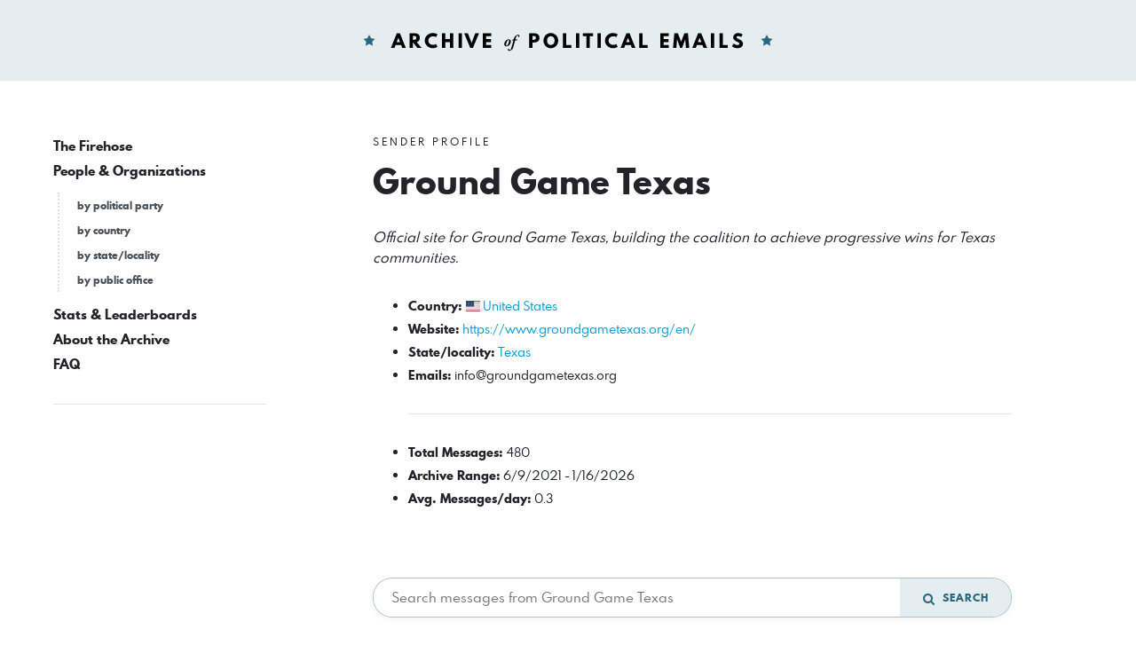

--- FILE ---
content_type: text/html; charset=UTF-8
request_url: https://www.politicalemails.org/organizations/2419
body_size: 12759
content:
<!doctype html>
<html lang="en">
	<head>
		<meta charset="utf-8">
		<meta name="viewport" content="width=device-width, initial-scale=1">

				<script src="https://www.politicalemails.org/js/app.js?ver=1654977762" defer data-turbolinks-track="reload"></script>

				<link rel="stylesheet" href="https://www.politicalemails.org/css/app.css?ver=1654977831">
		<link rel="stylesheet" href="https://www.politicalemails.org/fonts/spartan-mb/stylesheet.css">

		<title>
							Archive of Political Emails
					</title>

		
								<meta property="og:type" content="website">
<meta property="og:url" content="">

	<meta property="og:title" content="Archive of Political Emails">


<meta property="og:image" content="https://www.politicalemails.org/img/open-graph-default.jpg">

<meta name="twitter:image" content="https://www.politicalemails.org/img/open-graph-default.jpg">
		
				<link rel="apple-touch-icon" sizes="57x57" href="https://www.politicalemails.org/img/site-icons/apple-icon-57x57.png">
<link rel="apple-touch-icon" sizes="60x60" href="https://www.politicalemails.org/img/site-icons/apple-icon-60x60.png">
<link rel="apple-touch-icon" sizes="72x72" href="https://www.politicalemails.org/img/site-icons/apple-icon-72x72.png">
<link rel="apple-touch-icon" sizes="76x76" href="https://www.politicalemails.org/img/site-icons/apple-icon-76x76.png">
<link rel="apple-touch-icon" sizes="114x114" href="https://www.politicalemails.org/img/site-icons/apple-icon-114x114.png">
<link rel="apple-touch-icon" sizes="120x120" href="https://www.politicalemails.org/img/site-icons/apple-icon-120x120.png">
<link rel="apple-touch-icon" sizes="144x144" href="https://www.politicalemails.org/img/site-icons/apple-icon-144x144.png">
<link rel="apple-touch-icon" sizes="152x152" href="https://www.politicalemails.org/img/site-icons/apple-icon-152x152.png">
<link rel="apple-touch-icon" sizes="180x180" href="https://www.politicalemails.org/img/site-icons/apple-icon-180x180.png">
<link rel="icon" type="image/png" sizes="192x192"  href="https://www.politicalemails.org/img/site-icons/android-icon-192x192.png">
<link rel="icon" type="image/png" sizes="32x32" href="https://www.politicalemails.org/img/site-icons/favicon-32x32.png">
<link rel="icon" type="image/png" sizes="96x96" href="https://www.politicalemails.org/img/site-icons/favicon-96x96.png">
<link rel="icon" type="image/png" sizes="16x16" href="https://www.politicalemails.org/img/site-icons/favicon-16x16.png">
<link rel="manifest" href="https://www.politicalemails.org/img/site-icons/manifest.json">
<meta name="msapplication-TileColor" content="#ffffff">
<meta name="msapplication-TileImage" content="https://www.politicalemails.org/img/site-icons/ms-icon-144x144.png">
<meta name="theme-color" content="#ffffff">
				
							<!-- Global site tag (gtag.js) - Google Analytics -->
<script async src="https://www.googletagmanager.com/gtag/js?id=UA-116155738-9"></script>
<script>
  window.dataLayer = window.dataLayer || [];
  function gtag(){dataLayer.push(arguments);}
  gtag('js', new Date());
  gtag('config', 'UA-116155738-9');

  document.addEventListener('turbolinks:load', event => {
    if (typeof gtag === 'function') {
      gtag('config', 'UA-116155738-9', {
        'page_location': event.data.url
      });
    }
  });
</script>

		
	</head>
	<body>

		<div class="main-header" id="main-header">

			<div class="container-fluid">

				<div class="main-header__inner">

					<h1 class="site-logo">
						<a href="https://www.politicalemails.org">
							<img src="https://www.politicalemails.org/img/logo.svg" alt="Archive of Political Emails" id="site-logo" data-turbolinks-permanent>
						</a>
					</h1>

				</div>

			</div>

		</div>

		<div class="main-body">

			<div class="main-body__sidebar">

				<div class="menu-toggle">
					<button id="menu-toggle" class="menu-toggle__button">
						<i class="menu-toggle_icon fa fa-bars"></i>
						<span class="menu-toggle__label">Menu</span>
					</button>
				</div>

				<div class="side-navs-container">

					
						
							<nav class="side-nav side-nav--strong">

								<ul class="side-nav__list">

									
										<li class="side-nav__item">

											<a href="/messages/" class="side-nav__link">
												The Firehose
											</a>

											
										</li>

									
										<li class="side-nav__item">

											<a href="https://www.politicalemails.org/organizations" class="side-nav__link">
												People &amp; Organizations
											</a>

											
												<ul class="side-nav__sublist">

													
														<li class="side-nav__subitem">

															<a href="https://www.politicalemails.org/parties" class="side-nav__sublink">
																by political party
															</a>

														</li>

													
														<li class="side-nav__subitem">

															<a href="https://www.politicalemails.org/countries" class="side-nav__sublink">
																by country
															</a>

														</li>

													
														<li class="side-nav__subitem">

															<a href="https://www.politicalemails.org/localities" class="side-nav__sublink">
																by state/locality
															</a>

														</li>

													
														<li class="side-nav__subitem">

															<a href="/offices/" class="side-nav__sublink">
																by public office
															</a>

														</li>

													
												</ul>

											
										</li>

									
										<li class="side-nav__item">

											<a href="https://www.politicalemails.org/stats" class="side-nav__link">
												Stats &amp; Leaderboards
											</a>

											
										</li>

									
										<li class="side-nav__item">

											<a href="https://www.politicalemails.org/about" class="side-nav__link">
												About the Archive
											</a>

											
										</li>

									
										<li class="side-nav__item">

											<a href="https://www.politicalemails.org/faq" class="side-nav__link">
												FAQ
											</a>

											
										</li>

									
								</ul>

							</nav>

							<hr>

						
						
					

				</div>


			</div>

			<div class="main-body__content">

				
	
		<div class="page-header">

			
									<div class="overline">
						Sender Profile
					</div>
				
			
			
	<h1 class="page-title">

		<div class="page-title__right">
			Ground Game Texas
		</div>

	</h1>


			
				
			
		</div>

	
	
	
	
					<div class="page-subtitle">
				<em>
					Official site for Ground Game Texas, building the coalition to achieve progressive wins for Texas communities.
				</em>
			</div>
		
		<div class="section section--tight">

			<ul class="key-val-list">

									<li class="key-val-list__item">
						<strong>Country:</strong>
													<span class="flag-icon flag-icon-us"></span>
												<a href="https://www.politicalemails.org/countries/1">United States</a>
					</li>
				
									<li>
						<strong>Website:</strong> <a href="https://www.groundgametexas.org/en/">https://www.groundgametexas.org/en/</a>
					</li>
				
				
									<li>
						<strong>State/locality:</strong>
													<a href="https://www.politicalemails.org/localities/29">
								Texas
							</a>
											</li>
				
				
				
									<li>
						<strong>Emails:</strong> <a href="/cdn-cgi/l/email-protection" class="__cf_email__" data-cfemail="d1b8bfb7be91b6a3bea4bfb5b6b0bcb4a5b4a9b0a2ffbea3b6">[email&#160;protected]</a>
					</li>
				
				<hr>

				<li><strong>Total Messages: </strong> 480</li>

									<li>
						<strong>Archive Range:</strong> 6/9/2021 - 1/16/2026
					</li>
				
									<li>
						<strong>Avg. Messages/day:</strong> 0.3
					</li>
				
			</ul>

		</div>

	

	
	<div class="section section--tight section--no-bottom">

		<form action="https://www.politicalemails.org/organizations/2419" method="get" class="resource-search ">

	<input  type="search" name="query" class="resource-search__search-input" placeholder="Search messages from Ground Game Texas" >

	<button type="submit" class="resource-search__submit">
		<i class="fa fa-search fa-lg"></i>&nbsp; Search
	</button>

</form>
	</div>



	
	
	
		<div class="section">

			
	
<h3 class="section-heading">

	<div class="section-heading__left">
					50+ Messages
									<small> / Page </small>
			</div>

	
		
						
		
		
			
				<div class="section-heading__right">

					<form action="https://www.politicalemails.org/organizations/2419" class="section-heading__form">

						<input type="hidden" name="page" value="">
						<input type="hidden" name="query" value="">

						<select name="display" class="section-heading__input" onchange="this.form.submit()">
							<option value="list"  selected >List View</option>
							<option value="compact" >Compact List View</option>
							<option value="thumbnails" >Thumbnails View</option>
						</select>

						<noscript>
							<button type="submit">Change View</button>
						</noscript>

					</form>

				</div>

			
		
	
</h3>

												<div class="section section--xtight section--no-top">
						<nav>
        <ul class="pagination">
            
                            <li class="page-item disabled" aria-disabled="true">
                    <span class="page-link">&laquo; Previous</span>
                </li>
            
            
                            <li class="page-item">
                    <a class="page-link" href="https://www.politicalemails.org/organizations/2419?cursor=eyJkYXRlIjoiMjAyNS0wOC0wNCAxODoxNjoxNiIsIl9wb2ludHNUb05leHRJdGVtcyI6dHJ1ZX0" rel="next">Next &raquo;</a>
                </li>
                    </ul>
    </nav>

					</div>
							
			
				<div class="resource-list ">

					
							
	<a class="message-tease message-tease--list" href="https://www.politicalemails.org/messages/2097898">

		<div class="message-tease__header">

			<div class="message-tease__header-top">

				<div class="message-tease__left">
					<div class="message-tease__from">
													<i class="fa fa-star-o"></i>&nbsp;
																			<strong>Ground Game Texas</strong> · <span class="__cf_email__" data-cfemail="71181f171e3116031e041f1516101c1405140910025f1e0316">[email&#160;protected]</span>
											</div>
				</div>

				<div class="message-tease__date">
					January 16, 2026 at 2:02 PM
				</div>

			</div>

			<h3 class="message-tease__subject">
				👉 An update on leadership at Ground Game
			</h3>

		</div>

		
			<div class="message-tease__body">

				<div class="message-tease__content">

																
					                       John,  I want to share an important update about the leadership of Ground Game Texas. We are strengthening our leadership to meet this moment.  As a democracy and social justice organization rooted in frontline organizing across Texas, this means ensuring our Board reflects th…

				</div>

				<div class="message-tease__faux-link">
					<strong>See More</strong> from Ground Game Texas
				</div>

			</div>

		
	</a>


					
							
	<a class="message-tease message-tease--list" href="https://www.politicalemails.org/messages/2090500">

		<div class="message-tease__header">

			<div class="message-tease__header-top">

				<div class="message-tease__left">
					<div class="message-tease__from">
													<i class="fa fa-star-o"></i>&nbsp;
																			<strong>Ground Game Texas</strong> · <span class="__cf_email__" data-cfemail="8ce5e2eae3ccebfee3f9e2e8ebede1e9f8e9f4edffa2e3feeb">[email&#160;protected]</span>
											</div>
				</div>

				<div class="message-tease__date">
					January 9, 2026 at 10:17 PM
				</div>

			</div>

			<h3 class="message-tease__subject">
				This is where the fight is headed
			</h3>

		</div>

		
			<div class="message-tease__body">

				<div class="message-tease__content">

																
					                       John,        Earlier this week, we shared why surveillance in Texas is becoming permanent infrastructure — tied to data centers, resource extraction, and a deepening water crisis.  Here’s the part that matters most right now:  These decisions are being made quickly, often thro…

				</div>

				<div class="message-tease__faux-link">
					<strong>See More</strong> from Ground Game Texas
				</div>

			</div>

		
	</a>


					
							
	<a class="message-tease message-tease--list" href="https://www.politicalemails.org/messages/2087699">

		<div class="message-tease__header">

			<div class="message-tease__header-top">

				<div class="message-tease__left">
					<div class="message-tease__from">
													<i class="fa fa-star-o"></i>&nbsp;
																			<strong>Ground Game Texas</strong> · <span class="__cf_email__" data-cfemail="d8b1b6beb798bfaab7adb6bcbfb9b5bdacbda0b9abf6b7aabf">[email&#160;protected]</span>
											</div>
				</div>

				<div class="message-tease__date">
					January 7, 2026 at 9:00 PM
				</div>

			</div>

			<h3 class="message-tease__subject">
				Surveillance is becoming infrastructure — and it’s draining Texas💧
			</h3>

		</div>

		
			<div class="message-tease__body">

				<div class="message-tease__content">

																
					                       John,      Surveillance in Texas is not just about policing. It is becoming permanent infrastructure.  Across the state, cities are being pushed to adopt ALPR systems, AI-driven policing tools, and surveillance platforms that depend on massive data storage, constant processing…

				</div>

				<div class="message-tease__faux-link">
					<strong>See More</strong> from Ground Game Texas
				</div>

			</div>

		
	</a>


					
							
	<a class="message-tease message-tease--list" href="https://www.politicalemails.org/messages/2080002">

		<div class="message-tease__header">

			<div class="message-tease__header-top">

				<div class="message-tease__left">
					<div class="message-tease__from">
													<i class="fa fa-star-o"></i>&nbsp;
																			<strong>Ground Game Texas</strong> · <span class="__cf_email__" data-cfemail="7910171f16391e0b160c171d1e18141c0d1c01180a57160b1e">[email&#160;protected]</span>
											</div>
				</div>

				<div class="message-tease__date">
					December 31, 2025 at 3:34 PM
				</div>

			</div>

			<h3 class="message-tease__subject">
				Final hours.
			</h3>

		</div>

		
			<div class="message-tease__body">

				<div class="message-tease__content">

																
					                       John,     This is it — the final hours to make a year-end gift to support Texas organizing. We’re close to our goal, but we need your help to get there before midnight. Every dollar you give today strengthens our work in 2026 — our organizing, our leadership development, and o…

				</div>

				<div class="message-tease__faux-link">
					<strong>See More</strong> from Ground Game Texas
				</div>

			</div>

		
	</a>


					
							
	<a class="message-tease message-tease--list" href="https://www.politicalemails.org/messages/2078375">

		<div class="message-tease__header">

			<div class="message-tease__header-top">

				<div class="message-tease__left">
					<div class="message-tease__from">
													<i class="fa fa-star-o"></i>&nbsp;
																			<strong>Ground Game Texas</strong> · <span class="__cf_email__" data-cfemail="f79e999198b790859882999390969a9283928f9684d9988590">[email&#160;protected]</span>
											</div>
				</div>

				<div class="message-tease__date">
					December 30, 2025 at 5:02 PM
				</div>

			</div>

			<h3 class="message-tease__subject">
				24 Hours Left — Let’s Finish Strong
			</h3>

		</div>

		
			<div class="message-tease__body">

				<div class="message-tease__content">

																
					                       John,    We’re entering the final 24 hours of the year, and we’re still closing the gap on our 2025 goal. This isn’t about numbers on a spreadsheet. It’s about whether we can show up strong in 2026 — in Houston, in the Rio Grande Valley, in small towns and big cities where Tex…

				</div>

				<div class="message-tease__faux-link">
					<strong>See More</strong> from Ground Game Texas
				</div>

			</div>

		
	</a>


					
							
	<a class="message-tease message-tease--list" href="https://www.politicalemails.org/messages/2076406">

		<div class="message-tease__header">

			<div class="message-tease__header-top">

				<div class="message-tease__left">
					<div class="message-tease__from">
													<i class="fa fa-star-o"></i>&nbsp;
																			<strong>Ground Game Texas</strong> · <span class="__cf_email__" data-cfemail="8ee7e0e8e1cee9fce1fbe0eae9efe3ebfaebf6effda0e1fce9">[email&#160;protected]</span>
											</div>
				</div>

				<div class="message-tease__date">
					December 29, 2025 at 2:07 PM
				</div>

			</div>

			<h3 class="message-tease__subject">
				We have 48 hours left — and we need you.
			</h3>

		</div>

		
			<div class="message-tease__body">

				<div class="message-tease__content">

																
					                       John,    We’re down to our final 48 hours of 2025, and we still have ground to cover before we reach our year-end goal. Your support today will directly impact our ability to organize in 2026 across the state of Texas. Now is the time.          👉 Make your year-end gift     Th…

				</div>

				<div class="message-tease__faux-link">
					<strong>See More</strong> from Ground Game Texas
				</div>

			</div>

		
	</a>


					
							
	<a class="message-tease message-tease--list" href="https://www.politicalemails.org/messages/2070640">

		<div class="message-tease__header">

			<div class="message-tease__header-top">

				<div class="message-tease__left">
					<div class="message-tease__from">
													<i class="fa fa-star-o"></i>&nbsp;
																			<strong>Ground Game Texas</strong> · <span class="__cf_email__" data-cfemail="e68f888089a681948993888281878b8392839e8795c8899481">[email&#160;protected]</span>
											</div>
				</div>

				<div class="message-tease__date">
					December 23, 2025 at 4:03 PM
				</div>

			</div>

			<h3 class="message-tease__subject">
				We’re getting close — can you help us finish strong?
			</h3>

		</div>

		
			<div class="message-tease__body">

				<div class="message-tease__content">

																
					                       John,    We’re in the final stretch of 2025, and we’re making real progress toward closing our year-end fundraising gap — but we’re not there yet. Your support helps us protect local democracy, train leaders, and build working-class organizing power across Texas. If you can, p…

				</div>

				<div class="message-tease__faux-link">
					<strong>See More</strong> from Ground Game Texas
				</div>

			</div>

		
	</a>


					
							
	<a class="message-tease message-tease--list" href="https://www.politicalemails.org/messages/2069092">

		<div class="message-tease__header">

			<div class="message-tease__header-top">

				<div class="message-tease__left">
					<div class="message-tease__from">
													<i class="fa fa-star-o"></i>&nbsp;
																			<strong>Ground Game Texas</strong> · <span class="__cf_email__" data-cfemail="71181f171e3116031e041f1516101c1405140910025f1e0316">[email&#160;protected]</span>
											</div>
				</div>

				<div class="message-tease__date">
					December 22, 2025 at 3:03 PM
				</div>

			</div>

			<h3 class="message-tease__subject">
				Sending you warmth this week
			</h3>

		</div>

		
			<div class="message-tease__body">

				<div class="message-tease__content">

																
					                       John,    As we enter this holiday week, we’re thinking about the power of community — about neighbors supporting neighbors, about people standing up for each other, and about the hope that comes from organizing together. Your support helps build that kind of community all acro…

				</div>

				<div class="message-tease__faux-link">
					<strong>See More</strong> from Ground Game Texas
				</div>

			</div>

		
	</a>


					
							
	<a class="message-tease message-tease--list" href="https://www.politicalemails.org/messages/2064070">

		<div class="message-tease__header">

			<div class="message-tease__header-top">

				<div class="message-tease__left">
					<div class="message-tease__from">
													<i class="fa fa-star-o"></i>&nbsp;
																			<strong>Catina, Ground Game Texas</strong> · <span class="__cf_email__" data-cfemail="a5cccbc3cae5c2d7cad0cbc1c2c4c8c0d1c0ddc4d68bcad7c2">[email&#160;protected]</span>
											</div>
				</div>

				<div class="message-tease__date">
					December 18, 2025 at 2:03 PM
				</div>

			</div>

			<h3 class="message-tease__subject">
				I want to tell you a personal story…
			</h3>

		</div>

		
			<div class="message-tease__body">

				<div class="message-tease__content">

																
					                       John,    Growing up, my great aunt got really sick. She lived in Travis County with her brother and sisters on a piece of land we called the Rancho. Some of my fondest memories with my family took place there. Their home had no running water, no electricity, and there was an o…

				</div>

				<div class="message-tease__faux-link">
					<strong>See More</strong> from Catina, Ground Game Texas
				</div>

			</div>

		
	</a>


					
							
	<a class="message-tease message-tease--list" href="https://www.politicalemails.org/messages/2061745">

		<div class="message-tease__header">

			<div class="message-tease__header-top">

				<div class="message-tease__left">
					<div class="message-tease__from">
													<i class="fa fa-star-o"></i>&nbsp;
																			<strong>Ground Game Texas</strong> · <span class="__cf_email__" data-cfemail="761f1810193611041903181211171b1302130e170558190411">[email&#160;protected]</span>
											</div>
				</div>

				<div class="message-tease__date">
					December 16, 2025 at 6:37 PM
				</div>

			</div>

			<h3 class="message-tease__subject">
				What you helped build in Texas this year
			</h3>

		</div>

		
			<div class="message-tease__body">

				<div class="message-tease__content">

																
					                       John,    As 2025 comes to a close, we’ve been reflecting on the work we’ve built together — and the communities we’ve organized alongside. This year, Texans showed that when we stand together, we can push back against state overreach, build new coalitions, and lead with courag…

				</div>

				<div class="message-tease__faux-link">
					<strong>See More</strong> from Ground Game Texas
				</div>

			</div>

		
	</a>


					
							
	<a class="message-tease message-tease--list" href="https://www.politicalemails.org/messages/2057203">

		<div class="message-tease__header">

			<div class="message-tease__header-top">

				<div class="message-tease__left">
					<div class="message-tease__from">
													<i class="fa fa-star-o"></i>&nbsp;
																			<strong>Ground Game Texas</strong> · <span class="__cf_email__" data-cfemail="7f161119103f180d100a111b181e121a0b1a071e0c51100d18">[email&#160;protected]</span>
											</div>
				</div>

				<div class="message-tease__date">
					December 12, 2025 at 7:05 PM
				</div>

			</div>

			<h3 class="message-tease__subject">
				Meet Sarina — and the next chapter of Ground Game Texas
			</h3>

		</div>

		
			<div class="message-tease__body">

				<div class="message-tease__content">

																
					                       John,    I’m excited to introduce you to Sarina Gharbi, our new Digital Organizing Fellow at Ground Game Texas.  Sarina is an Austin native, a UT student, and a first-generation Persian American organizer whose lived experience drives her passion for social justice, equality, …

				</div>

				<div class="message-tease__faux-link">
					<strong>See More</strong> from Ground Game Texas
				</div>

			</div>

		
	</a>


					
							
	<a class="message-tease message-tease--list" href="https://www.politicalemails.org/messages/2054157">

		<div class="message-tease__header">

			<div class="message-tease__header-top">

				<div class="message-tease__left">
					<div class="message-tease__from">
													<i class="fa fa-star-o"></i>&nbsp;
																			<strong>Ground Game Texas</strong> · <span class="__cf_email__" data-cfemail="8ee7e0e8e1cee9fce1fbe0eae9efe3ebfaebf6effda0e1fce9">[email&#160;protected]</span>
											</div>
				</div>

				<div class="message-tease__date">
					December 10, 2025 at 5:03 PM
				</div>

			</div>

			<h3 class="message-tease__subject">
				We need your help with a critical step in our 2026 strategy!
			</h3>

		</div>

		
			<div class="message-tease__body">

				<div class="message-tease__content">

																
					                       John,    As we prepare for our 2026 campaigns, we’re doing something that is essential to winning: polling and message testing with the Texans we’re organizing.  This isn’t optional — it’s core to how we make sure our campaigns reflect the real needs and priorities of working-…

				</div>

				<div class="message-tease__faux-link">
					<strong>See More</strong> from Ground Game Texas
				</div>

			</div>

		
	</a>


					
							
	<a class="message-tease message-tease--list" href="https://www.politicalemails.org/messages/2045073">

		<div class="message-tease__header">

			<div class="message-tease__header-top">

				<div class="message-tease__left">
					<div class="message-tease__from">
													<i class="fa fa-star-o"></i>&nbsp;
																			<strong>Ground Game Texas</strong> · <span class="__cf_email__" data-cfemail="a0c9cec6cfe0c7d2cfd5cec4c7c1cdc5d4c5d8c1d38ecfd2c7">[email&#160;protected]</span>
											</div>
				</div>

				<div class="message-tease__date">
					December 3, 2025 at 11:31 AM
				</div>

			</div>

			<h3 class="message-tease__subject">
				We just beat a billion-dollar surveillance company, again!
			</h3>

		</div>

		
			<div class="message-tease__body">

				<div class="message-tease__content">

																
					                       John,  Last night, San Marcos proved again what Texans can do when we refuse to be silent. A billion-dollar surveillance corporation came into our community expecting an easy, quiet renewal. A rubber stamp. Another contract slipped through the cracks that would track our famil…

				</div>

				<div class="message-tease__faux-link">
					<strong>See More</strong> from Ground Game Texas
				</div>

			</div>

		
	</a>


					
							
	<a class="message-tease message-tease--list" href="https://www.politicalemails.org/messages/2044677">

		<div class="message-tease__header">

			<div class="message-tease__header-top">

				<div class="message-tease__left">
					<div class="message-tease__from">
													<i class="fa fa-star-o"></i>&nbsp;
																			<strong>Ground Game Texas</strong> · <span class="__cf_email__" data-cfemail="9bf2f5fdf4dbfce9f4eef5fffcfaf6feeffee3fae8b5f4e9fc">[email&#160;protected]</span>
											</div>
				</div>

				<div class="message-tease__date">
					December 3, 2025 at 12:01 AM
				</div>

			</div>

			<h3 class="message-tease__subject">
				Deadline: we can’t fall short.
			</h3>

		</div>

		
			<div class="message-tease__body">

				<div class="message-tease__content">

																
					                       John, We’re in the final hours of Giving Tuesday, and we’re getting close to our goal — but we still need your help. Every dollar raised today helps us organize in communities across Texas, train new leaders, defend local democracy, and build the working-class power our state …

				</div>

				<div class="message-tease__faux-link">
					<strong>See More</strong> from Ground Game Texas
				</div>

			</div>

		
	</a>


					
							
	<a class="message-tease message-tease--list" href="https://www.politicalemails.org/messages/2043238">

		<div class="message-tease__header">

			<div class="message-tease__header-top">

				<div class="message-tease__left">
					<div class="message-tease__from">
													<i class="fa fa-star-o"></i>&nbsp;
																			<strong>Ground Game Texas</strong> · <span class="__cf_email__" data-cfemail="d8b1b6beb798bfaab7adb6bcbfb9b5bdacbda0b9abf6b7aabf">[email&#160;protected]</span>
											</div>
				</div>

				<div class="message-tease__date">
					December 2, 2025 at 2:05 PM
				</div>

			</div>

			<h3 class="message-tease__subject">
				Texans are organizing — will you stand with us today?
			</h3>

		</div>

		
			<div class="message-tease__body">

				<div class="message-tease__content">

																
					                       John,   It’s Giving Tuesday — and today, we’re raising the resources we need to fuel our organizing across Texas in 2026. Ground Game Texas is one of the few organizations in the state building long-term, working-class power at the local level — neighborhood by neighborhood, v…

				</div>

				<div class="message-tease__faux-link">
					<strong>See More</strong> from Ground Game Texas
				</div>

			</div>

		
	</a>


					
							
	<a class="message-tease message-tease--list" href="https://www.politicalemails.org/messages/2042678">

		<div class="message-tease__header">

			<div class="message-tease__header-top">

				<div class="message-tease__left">
					<div class="message-tease__from">
													<i class="fa fa-star-o"></i>&nbsp;
																			<strong>Ground Game Texas</strong> · <span class="__cf_email__" data-cfemail="751c1b131a3512071a001b111214181001100d14065b1a0712">[email&#160;protected]</span>
											</div>
				</div>

				<div class="message-tease__date">
					December 1, 2025 at 11:39 PM
				</div>

			</div>

			<h3 class="message-tease__subject">
				Before midnight: a quick note about tomorrow...
			</h3>

		</div>

		
			<div class="message-tease__body">

				<div class="message-tease__content">

																
					                       John,  Tomorrow is Giving Tuesday — a day when people all across the country choose to invest in the communities, values, and movements that matter to them. Before the day begins, we want to share this with you: Ground Game Texas has never depended on billionaires or corporate…

				</div>

				<div class="message-tease__faux-link">
					<strong>See More</strong> from Ground Game Texas
				</div>

			</div>

		
	</a>


					
							
	<a class="message-tease message-tease--list" href="https://www.politicalemails.org/messages/2036021">

		<div class="message-tease__header">

			<div class="message-tease__header-top">

				<div class="message-tease__left">
					<div class="message-tease__from">
													<i class="fa fa-star-o"></i>&nbsp;
																			<strong>Ground Game Texas</strong> · <span class="__cf_email__" data-cfemail="d8b1b6beb798bfaab7adb6bcbfb9b5bdacbda0b9abf6b7aabf">[email&#160;protected]</span>
											</div>
				</div>

				<div class="message-tease__date">
					November 26, 2025 at 2:04 PM
				</div>

			</div>

			<h3 class="message-tease__subject">
				Before the holiday, a small note of gratitude.
			</h3>

		</div>

		
			<div class="message-tease__body">

				<div class="message-tease__content">

																
					                       John,  Before everyone settles into the long weekend, we wanted to pause for a moment and send our gratitude your way. This year has asked so much of our communities — courage, clarity, and an unwavering commitment to each other. Through it all, people like you have shown up i…

				</div>

				<div class="message-tease__faux-link">
					<strong>See More</strong> from Ground Game Texas
				</div>

			</div>

		
	</a>


					
							
	<a class="message-tease message-tease--list" href="https://www.politicalemails.org/messages/2033414">

		<div class="message-tease__header">

			<div class="message-tease__header-top">

				<div class="message-tease__left">
					<div class="message-tease__from">
													<i class="fa fa-star-o"></i>&nbsp;
																			<strong>Ground Game Texas</strong> · <span class="__cf_email__" data-cfemail="472e2921280720352832292320262a2233223f263469283520">[email&#160;protected]</span>
											</div>
				</div>

				<div class="message-tease__date">
					November 24, 2025 at 4:05 PM
				</div>

			</div>

			<h3 class="message-tease__subject">
				Honoring truth. Giving thanks for community.
			</h3>

		</div>

		
			<div class="message-tease__body">

				<div class="message-tease__content">

																
					                       John,  We honor the communities who continue to survive, resist, and lead — here in Texas and across the country.  And in that same spirit of truth, we want to express our deep gratitude for you. Your commitment and support have fueled everything we’ve been able to build this …

				</div>

				<div class="message-tease__faux-link">
					<strong>See More</strong> from Ground Game Texas
				</div>

			</div>

		
	</a>


					
							
	<a class="message-tease message-tease--list" href="https://www.politicalemails.org/messages/2026892">

		<div class="message-tease__header">

			<div class="message-tease__header-top">

				<div class="message-tease__left">
					<div class="message-tease__from">
													<i class="fa fa-star-o"></i>&nbsp;
																			<strong>Ground Game Texas</strong> · <span class="__cf_email__" data-cfemail="b7ded9d1d8f7d0c5d8c2d9d3d0d6dad2c3d2cfd6c499d8c5d0">[email&#160;protected]</span>
											</div>
				</div>

				<div class="message-tease__date">
					November 18, 2025 at 10:22 PM
				</div>

			</div>

			<h3 class="message-tease__subject">
				A huge win today — but the fight isn’t over!
			</h3>

		</div>

		
			<div class="message-tease__body">

				<div class="message-tease__content">

																
					                       John,  Today, a federal court blocked Texas’s new congressional map — the one designed behind closed doors to silence Black, Latino, and working-class voters. For once, the courts agreed with what Texans have been screaming for years: we deserve a fair say in our own democracy…

				</div>

				<div class="message-tease__faux-link">
					<strong>See More</strong> from Ground Game Texas
				</div>

			</div>

		
	</a>


					
							
	<a class="message-tease message-tease--list" href="https://www.politicalemails.org/messages/2024810">

		<div class="message-tease__header">

			<div class="message-tease__header-top">

				<div class="message-tease__left">
					<div class="message-tease__from">
													<i class="fa fa-star-o"></i>&nbsp;
																			<strong>Ground Game Texas PAC</strong> · <span class="__cf_email__" data-cfemail="cda4a3aba28daabfa2b8a3a9aaaca0a8b9a8b5acbee3a2bfaa">[email&#160;protected]</span>
											</div>
				</div>

				<div class="message-tease__date">
					November 17, 2025 at 2:04 PM
				</div>

			</div>

			<h3 class="message-tease__subject">
				Texans are ready for a change
			</h3>

		</div>

		
			<div class="message-tease__body">

				<div class="message-tease__content">

																
					                       John, Across Texas and the country, this month’s elections have sent a clear message: voters are tired of the same old empty promises from entrenched politicians. From exciting city council victories in Central Texas like Taylor Burge and Claudia Zapata, a seismic shift is hap…

				</div>

				<div class="message-tease__faux-link">
					<strong>See More</strong> from Ground Game Texas PAC
				</div>

			</div>

		
	</a>


					
							
	<a class="message-tease message-tease--list" href="https://www.politicalemails.org/messages/2020365">

		<div class="message-tease__header">

			<div class="message-tease__header-top">

				<div class="message-tease__left">
					<div class="message-tease__from">
													<i class="fa fa-star-o"></i>&nbsp;
																			<strong>Ground Game Texas</strong> · <span class="__cf_email__" data-cfemail="acc5c2cac3eccbdec3d9c2c8cbcdc1c9d8c9d4cddf82c3decb">[email&#160;protected]</span>
											</div>
				</div>

				<div class="message-tease__date">
					November 13, 2025 at 2:05 PM
				</div>

			</div>

			<h3 class="message-tease__subject">
				Ken Paxton Hates What Makes Texas Great
			</h3>

		</div>

		
			<div class="message-tease__body">

				<div class="message-tease__content">

																
					                       John, Ken Paxton is at it again, and the future of Texas is on the line. For generations, the wonderful diversity of our state—home to the country’s second largest Latino population, the second largest immigrant population, and the second largest number of young Americans—has …

				</div>

				<div class="message-tease__faux-link">
					<strong>See More</strong> from Ground Game Texas
				</div>

			</div>

		
	</a>


					
							
	<a class="message-tease message-tease--list" href="https://www.politicalemails.org/messages/2016864">

		<div class="message-tease__header">

			<div class="message-tease__header-top">

				<div class="message-tease__left">
					<div class="message-tease__from">
													<i class="fa fa-star-o"></i>&nbsp;
																			<strong>Ground Game Texas</strong> · <span class="__cf_email__" data-cfemail="7910171f16391e0b160c171d1e18141c0d1c01180a57160b1e">[email&#160;protected]</span>
											</div>
				</div>

				<div class="message-tease__date">
					November 10, 2025 at 4:45 PM
				</div>

			</div>

			<h3 class="message-tease__subject">
				Voters Are Ready for Meaningful Change—We’re Ready to Bring It
			</h3>

		</div>

		
			<div class="message-tease__body">

				<div class="message-tease__content">

																
					                       John,  Across the country, last Tuesday night delivered a resounding message: Voters are ready for progressive change. From Virginia flipping the Governor's mansion to Democratic control, to New Jersey holding strong, to the historic grassroots victory of Zohran Mamdani in the…

				</div>

				<div class="message-tease__faux-link">
					<strong>See More</strong> from Ground Game Texas
				</div>

			</div>

		
	</a>


					
							
	<a class="message-tease message-tease--list" href="https://www.politicalemails.org/messages/2011156">

		<div class="message-tease__header">

			<div class="message-tease__header-top">

				<div class="message-tease__left">
					<div class="message-tease__from">
													<i class="fa fa-star-o"></i>&nbsp;
																			<strong>Ground Game Texas PAC</strong> · <span class="__cf_email__" data-cfemail="a3cacdc5cce3c4d1ccd6cdc7c4c2cec6d7c6dbc2d08dccd1c4">[email&#160;protected]</span>
											</div>
				</div>

				<div class="message-tease__date">
					November 5, 2025 at 5:26 PM
				</div>

			</div>

			<h3 class="message-tease__subject">
				Congratulations to Taylor Burge and Claudia Zapata, City Council Winners!
			</h3>

		</div>

		
			<div class="message-tease__body">

				<div class="message-tease__content">

																
					                       John,  If you don’t like something, change it. This election cycle, two progressive champions took that advice to heart. In Lockhart, Taylor Burge, a long-time community advocate, watched last year as a 4-3 majority of her city council ignored the will of the people and refuse…

				</div>

				<div class="message-tease__faux-link">
					<strong>See More</strong> from Ground Game Texas PAC
				</div>

			</div>

		
	</a>


					
							
	<a class="message-tease message-tease--list" href="https://www.politicalemails.org/messages/2008493">

		<div class="message-tease__header">

			<div class="message-tease__header-top">

				<div class="message-tease__left">
					<div class="message-tease__from">
													<i class="fa fa-star-o"></i>&nbsp;
																			<strong>Ground Game Texas</strong> · <span class="__cf_email__" data-cfemail="ed84838b82ad8a9f829883898a8c80889988958c9ec3829f8a">[email&#160;protected]</span>
											</div>
				</div>

				<div class="message-tease__date">
					November 3, 2025 at 5:57 PM
				</div>

			</div>

			<h3 class="message-tease__subject">
				Feeding children is a bargaining chip?
			</h3>

		</div>

		
			<div class="message-tease__body">

				<div class="message-tease__content">

																
					                       John, “As the federal shutdown stretched into its fifth week, imperiling the nation’s largest anti-hunger program, Vice President JD Vance insisted that there was little the White House could do to help. “‘The American people are already suffering,” he told reporters, “and the…

				</div>

				<div class="message-tease__faux-link">
					<strong>See More</strong> from Ground Game Texas
				</div>

			</div>

		
	</a>


					
							
	<a class="message-tease message-tease--list" href="https://www.politicalemails.org/messages/2005088">

		<div class="message-tease__header">

			<div class="message-tease__header-top">

				<div class="message-tease__left">
					<div class="message-tease__from">
													<i class="fa fa-star-o"></i>&nbsp;
																			<strong>Ground Game Texas</strong> · <span class="__cf_email__" data-cfemail="bad3d4dcd5faddc8d5cfd4dedddbd7dfcedfc2dbc994d5c8dd">[email&#160;protected]</span>
											</div>
				</div>

				<div class="message-tease__date">
					October 31, 2025 at 4:21 PM
				</div>

			</div>

			<h3 class="message-tease__subject">
				The scariest thing in Texas this Halloween 👻
			</h3>

		</div>

		
			<div class="message-tease__body">

				<div class="message-tease__content">

																
					                       John,  This Halloween, we don’t need haunted houses to feel scared, our own state leaders have turned Texas into a nightmare for working families.  They’ve banned basic freedoms of speech, gutted local democracy, and wasted our tax dollars on cruelty instead of care. They’ve c…

				</div>

				<div class="message-tease__faux-link">
					<strong>See More</strong> from Ground Game Texas
				</div>

			</div>

		
	</a>


					
							
	<a class="message-tease message-tease--list" href="https://www.politicalemails.org/messages/2000448">

		<div class="message-tease__header">

			<div class="message-tease__header-top">

				<div class="message-tease__left">
					<div class="message-tease__from">
													<i class="fa fa-star-o"></i>&nbsp;
																			<strong>Ground Game Texas</strong> · <span class="__cf_email__" data-cfemail="0960676f66496e7b667c676d6e68646c7d6c71687a27667b6e">[email&#160;protected]</span>
											</div>
				</div>

				<div class="message-tease__date">
					October 28, 2025 at 3:19 PM
				</div>

			</div>

			<h3 class="message-tease__subject">
				Thanks to Trump, 3.5 Texans Are Set to Lose Food Assistance
			</h3>

		</div>

		
			<div class="message-tease__body">

				<div class="message-tease__content">

																
					                       John, Political gridlock in Washington has created a terrifying crisis: 3.5 million Texans, including 1.7 million children, are set to lose their SNAP food assistance starting in November due to the federal government shutdown. This isn't a budget cut—it's a complete halt to t…

				</div>

				<div class="message-tease__faux-link">
					<strong>See More</strong> from Ground Game Texas
				</div>

			</div>

		
	</a>


					
							
	<a class="message-tease message-tease--list" href="https://www.politicalemails.org/messages/1995131">

		<div class="message-tease__header">

			<div class="message-tease__header-top">

				<div class="message-tease__left">
					<div class="message-tease__from">
													<i class="fa fa-star-o"></i>&nbsp;
																			<strong>Ground Game Texas</strong> · <span class="__cf_email__" data-cfemail="1f767179705f786d706a717b787e727a6b7a677e6c31706d78">[email&#160;protected]</span>
											</div>
				</div>

				<div class="message-tease__date">
					October 23, 2025 at 7:26 PM
				</div>

			</div>

			<h3 class="message-tease__subject">
				Abbott’s only investment: harm.
			</h3>

		</div>

		
			<div class="message-tease__body">

				<div class="message-tease__content">

																
					                       John,    The cruelty is the point. Right now, Governor Abbott is sitting on billions of our tax dollars. Money that could fund housing, healthcare, and food assistance for Texans who desperately need it. He could invest in services and stability. Instead, he’s investing in hum…

				</div>

				<div class="message-tease__faux-link">
					<strong>See More</strong> from Ground Game Texas
				</div>

			</div>

		
	</a>


					
							
	<a class="message-tease message-tease--list" href="https://www.politicalemails.org/messages/1992129">

		<div class="message-tease__header">

			<div class="message-tease__header-top">

				<div class="message-tease__left">
					<div class="message-tease__from">
													<i class="fa fa-star-o"></i>&nbsp;
																			<strong>Ground Game Texas</strong> · <span class="__cf_email__" data-cfemail="620b0c040d2205100d170c0605030f0716071a03114c0d1005">[email&#160;protected]</span>
											</div>
				</div>

				<div class="message-tease__date">
					October 21, 2025 at 3:18 PM
				</div>

			</div>

			<h3 class="message-tease__subject">
				No More Kings. Time for Working People to Lead.
			</h3>

		</div>

		
			<div class="message-tease__body">

				<div class="message-tease__content">

																
					                       John,    This past weekend, countless Americans, deeply committed to our democracy and its core principles, protested against Trump’s relentless assault on our most fundamental rights.  Across Texas, communities of all sizes participated. Despite persistent efforts to label Te…

				</div>

				<div class="message-tease__faux-link">
					<strong>See More</strong> from Ground Game Texas
				</div>

			</div>

		
	</a>


					
							
	<a class="message-tease message-tease--list" href="https://www.politicalemails.org/messages/1988283">

		<div class="message-tease__header">

			<div class="message-tease__header-top">

				<div class="message-tease__left">
					<div class="message-tease__from">
													<i class="fa fa-star-o"></i>&nbsp;
																			<strong>Ground Game Texas</strong> · <span class="__cf_email__" data-cfemail="1a73747c755a7d68756f747e7d7b777f6e7f627b693475687d">[email&#160;protected]</span>
											</div>
				</div>

				<div class="message-tease__date">
					October 17, 2025 at 7:28 PM
				</div>

			</div>

			<h3 class="message-tease__subject">
				Greg Abbott Hates Free Speech
			</h3>

		</div>

		
			<div class="message-tease__body">

				<div class="message-tease__content">

																
					                       John,    As Texans prepare to gather in "No Kings" protests across the state, Governor Greg Abbott has taken an alarming step: he has directed the Texas Department of Public Safety (DPS) and Texas National Guard to deploy personnel and tactical assets to Austin. Make no mistak…

				</div>

				<div class="message-tease__faux-link">
					<strong>See More</strong> from Ground Game Texas
				</div>

			</div>

		
	</a>


					
							
	<a class="message-tease message-tease--list" href="https://www.politicalemails.org/messages/1985747">

		<div class="message-tease__header">

			<div class="message-tease__header-top">

				<div class="message-tease__left">
					<div class="message-tease__from">
													<i class="fa fa-star-o"></i>&nbsp;
																			<strong>Ground Game Texas</strong> · <span class="__cf_email__" data-cfemail="f39a9d959cb394819c869d9794929e9687968b9280dd9c8194">[email&#160;protected]</span>
											</div>
				</div>

				<div class="message-tease__date">
					October 15, 2025 at 9:52 PM
				</div>

			</div>

			<h3 class="message-tease__subject">
				Your Support Fuels Progressive Wins in Texas!
			</h3>

		</div>

		
			<div class="message-tease__body">

				<div class="message-tease__content">

																
					      Our country has never properly reckoned with this history.                  John,    Yesterday, our movement achieved a significant victory: Hays County voted to terminate its contract with Flock Safety, a private company that used surveillance cameras to create extensive databases tracking ou…

				</div>

				<div class="message-tease__faux-link">
					<strong>See More</strong> from Ground Game Texas
				</div>

			</div>

		
	</a>


					
							
	<a class="message-tease message-tease--list" href="https://www.politicalemails.org/messages/1982603">

		<div class="message-tease__header">

			<div class="message-tease__header-top">

				<div class="message-tease__left">
					<div class="message-tease__from">
													<i class="fa fa-star-o"></i>&nbsp;
																			<strong>Ground Game Texas</strong> · <span class="__cf_email__" data-cfemail="97fef9f1f8d7f0e5f8e2f9f3f0f6faf2e3f2eff6e4b9f8e5f0">[email&#160;protected]</span>
											</div>
				</div>

				<div class="message-tease__date">
					October 13, 2025 at 2:42 PM
				</div>

			</div>

			<h3 class="message-tease__subject">
				Today We Celebrate Indigenous People’s Day
			</h3>

		</div>

		
			<div class="message-tease__body">

				<div class="message-tease__content">

																
					      Our country has never properly reckoned with this history.                  John,   Today is Indigenous People’s Day, a day to celebrate the native inhabitants of this country’s land, and to reflect on our country’s continued legacy of violence toward those people.  Here in Texas, humans have …

				</div>

				<div class="message-tease__faux-link">
					<strong>See More</strong> from Ground Game Texas
				</div>

			</div>

		
	</a>


					
							
	<a class="message-tease message-tease--list" href="https://www.politicalemails.org/messages/1980015">

		<div class="message-tease__header">

			<div class="message-tease__header-top">

				<div class="message-tease__left">
					<div class="message-tease__from">
													<i class="fa fa-star-o"></i>&nbsp;
																			<strong>Ground Game Texas</strong> · <span class="__cf_email__" data-cfemail="442d2a222b0423362b312a202325292130213c25376a2b3623">[email&#160;protected]</span>
											</div>
				</div>

				<div class="message-tease__date">
					October 10, 2025 at 6:46 PM
				</div>

			</div>

			<h3 class="message-tease__subject">
				Freedom Won: Help Us Keep the Light Shining
			</h3>

		</div>

		
			<div class="message-tease__body">

				<div class="message-tease__content">

																
					                       Hey John,  Right now, it's easy to feel overwhelmed. Every time you turn on the news, it feels like our freedoms and dignity are being chipped away by leaders who prioritize profit and control over people.  Here in Texas, the threats are constant: from the erosion of reproduct…

				</div>

				<div class="message-tease__faux-link">
					<strong>See More</strong> from Ground Game Texas
				</div>

			</div>

		
	</a>


					
							
	<a class="message-tease message-tease--list" href="https://www.politicalemails.org/messages/1975979">

		<div class="message-tease__header">

			<div class="message-tease__header-top">

				<div class="message-tease__left">
					<div class="message-tease__from">
													<i class="fa fa-star-o"></i>&nbsp;
																			<strong>Ground Game Texas</strong> · <span class="__cf_email__" data-cfemail="264f4840496641544953484241474b4352435e475508495441">[email&#160;protected]</span>
											</div>
				</div>

				<div class="message-tease__date">
					October 7, 2025 at 4:38 PM
				</div>

			</div>

			<h3 class="message-tease__subject">
				Texas is at a crossroads and so is the nation...
			</h3>

		</div>

		
			<div class="message-tease__body">

				<div class="message-tease__content">

																
					                       John,  It's true, things are getting scary out here. We're seeing new acts every day that are sheer authoritarianism, and it's a future we can't accept. The 2026 elections will be monumental for the future of Texas and our country. With a governor and a senator to be elected, …

				</div>

				<div class="message-tease__faux-link">
					<strong>See More</strong> from Ground Game Texas
				</div>

			</div>

		
	</a>


					
							
	<a class="message-tease message-tease--list" href="https://www.politicalemails.org/messages/1973835">

		<div class="message-tease__header">

			<div class="message-tease__header-top">

				<div class="message-tease__left">
					<div class="message-tease__from">
													<i class="fa fa-star-o"></i>&nbsp;
																			<strong>Ground Game Texas</strong> · <span class="__cf_email__" data-cfemail="80e9eee6efc0e7f2eff5eee4e7e1ede5f4e5f8e1f3aeeff2e7">[email&#160;protected]</span>
											</div>
				</div>

				<div class="message-tease__date">
					October 5, 2025 at 4:34 PM
				</div>

			</div>

			<h3 class="message-tease__subject">
				Greg Abbott: Texan Tax Dollars for Sale
			</h3>

		</div>

		
			<div class="message-tease__body">

				<div class="message-tease__content">

																
					                       John,  The curtain has been pulled back on Greg Abbott's corruption, and what's exposed is a blatant scheme of pay-to-play politics that uses your tax dollars to reward his wealthiest donors. A new report from Public Citizen exposes the rot at the heart of his machine, finding…

				</div>

				<div class="message-tease__faux-link">
					<strong>See More</strong> from Ground Game Texas
				</div>

			</div>

		
	</a>


					
							
	<a class="message-tease message-tease--list" href="https://www.politicalemails.org/messages/1969726">

		<div class="message-tease__header">

			<div class="message-tease__header-top">

				<div class="message-tease__left">
					<div class="message-tease__from">
													<i class="fa fa-star-o"></i>&nbsp;
																			<strong>Ground Game Texas</strong> · <span class="__cf_email__" data-cfemail="ff96919990bf988d908a919b989e929a8b9a879e8cd1908d98">[email&#160;protected]</span>
											</div>
				</div>

				<div class="message-tease__date">
					October 1, 2025 at 6:42 PM
				</div>

			</div>

			<h3 class="message-tease__subject">
				The hypocrisy is stunning
			</h3>

		</div>

		
			<div class="message-tease__body">

				<div class="message-tease__content">

																
					                       John,  While Texas lawmakers wage a public "war" on Diversity, Equity, and Inclusion (DEI), they’re privately using its exact principles to benefit their friends. It’s DEI for me, but not for thee. The latest example comes from Agriculture Commissioner Sid Miller.  Publicly: H…

				</div>

				<div class="message-tease__faux-link">
					<strong>See More</strong> from Ground Game Texas
				</div>

			</div>

		
	</a>


					
							
	<a class="message-tease message-tease--list" href="https://www.politicalemails.org/messages/1959835">

		<div class="message-tease__header">

			<div class="message-tease__header-top">

				<div class="message-tease__left">
					<div class="message-tease__from">
													<i class="fa fa-star-o"></i>&nbsp;
																			<strong>Ground Game Texas</strong> · <span class="__cf_email__" data-cfemail="b3daddd5dcf3d4c1dcc6ddd7d4d2ded6c7d6cbd2c09ddcc1d4">[email&#160;protected]</span>
											</div>
				</div>

				<div class="message-tease__date">
					September 24, 2025 at 1:05 PM
				</div>

			</div>

			<h3 class="message-tease__subject">
				Help Ground Game Texas show up strong 💪
			</h3>

		</div>

		
			<div class="message-tease__body">

				<div class="message-tease__content">

																
					                       John,  This week, our team has the chance to meet hundreds of Texans face-to-face at a major community event. But we can’t show up unless we cover the basics — and that’s where you come in. Here’s what it takes to table with pride (union-printed, of course):  $50 for stickers …

				</div>

				<div class="message-tease__faux-link">
					<strong>See More</strong> from Ground Game Texas
				</div>

			</div>

		
	</a>


					
							
	<a class="message-tease message-tease--list" href="https://www.politicalemails.org/messages/1957590">

		<div class="message-tease__header">

			<div class="message-tease__header-top">

				<div class="message-tease__left">
					<div class="message-tease__from">
													<i class="fa fa-star-o"></i>&nbsp;
																			<strong>Ground Game Texas</strong> · <span class="__cf_email__" data-cfemail="1a73747c755a7d68756f747e7d7b777f6e7f627b693475687d">[email&#160;protected]</span>
											</div>
				</div>

				<div class="message-tease__date">
					September 22, 2025 at 4:06 PM
				</div>

			</div>

			<h3 class="message-tease__subject">
				Our Free Speech is Under Attack – Chip In to Fight Back!
			</h3>

		</div>

		
			<div class="message-tease__body">

				<div class="message-tease__content">

																
					      "Free speech for me but not for thee" is not in the US Constitution.                  John,  We’re living in a time when it feels like a lot of politicians are more interested in theatrics than in delivering real change. People know their lives aren't getting better. They know they're being fo…

				</div>

				<div class="message-tease__faux-link">
					<strong>See More</strong> from Ground Game Texas
				</div>

			</div>

		
	</a>


					
							
	<a class="message-tease message-tease--list" href="https://www.politicalemails.org/messages/1954473">

		<div class="message-tease__header">

			<div class="message-tease__header-top">

				<div class="message-tease__left">
					<div class="message-tease__from">
													<i class="fa fa-star-o"></i>&nbsp;
																			<strong>Ground Game Texas</strong> · <span class="__cf_email__" data-cfemail="c3aaada5ac83a4b1acb6ada7a4a2aea6b7a6bba2b0edacb1a4">[email&#160;protected]</span>
											</div>
				</div>

				<div class="message-tease__date">
					September 19, 2025 at 3:23 PM
				</div>

			</div>

			<h3 class="message-tease__subject">
				Our Free Speech is Under Attack – Chip In to Fight Back!
			</h3>

		</div>

		
			<div class="message-tease__body">

				<div class="message-tease__content">

																
					      "Free speech for me but not for thee" is not in the US Constitution.                  John,  It's time to say, Enough! As Pennsylvania Governor JB Pritzker put it, “Tyranny requires your fear, your silence, and your compliance. Democracy requires your courage.” Since last week, we’ve watched o…

				</div>

				<div class="message-tease__faux-link">
					<strong>See More</strong> from Ground Game Texas
				</div>

			</div>

		
	</a>


					
							
	<a class="message-tease message-tease--list" href="https://www.politicalemails.org/messages/1944956">

		<div class="message-tease__header">

			<div class="message-tease__header-top">

				<div class="message-tease__left">
					<div class="message-tease__from">
													<i class="fa fa-star-o"></i>&nbsp;
																			<strong>Ground Game Texas</strong> · <span class="__cf_email__" data-cfemail="fe97909891be998c918b909a999f939b8a9b869f8dd0918c99">[email&#160;protected]</span>
											</div>
				</div>

				<div class="message-tease__date">
					September 10, 2025 at 6:47 PM
				</div>

			</div>

			<h3 class="message-tease__subject">
				We Can&#039;t Let Hate Win – Urgent Action Needed in Texas!
			</h3>

		</div>

		
			<div class="message-tease__body">

				<div class="message-tease__content">

																
					      Our current Supreme Court prioritizes politics over the Constitution                  John,  This week, we witnessed a shameful capitulation by the Supreme Court, co-signing racial profiling by ICE agents. This disgusting, racist tactic has no place in our country, yet it's a stark reminder th…

				</div>

				<div class="message-tease__faux-link">
					<strong>See More</strong> from Ground Game Texas
				</div>

			</div>

		
	</a>


					
							
	<a class="message-tease message-tease--list" href="https://www.politicalemails.org/messages/1942253">

		<div class="message-tease__header">

			<div class="message-tease__header-top">

				<div class="message-tease__left">
					<div class="message-tease__from">
													<i class="fa fa-star-o"></i>&nbsp;
																			<strong>Ground Game Texas</strong> · <span class="__cf_email__" data-cfemail="fd94939b92bd9a8f928893999a9c90988998859c8ed3928f9a">[email&#160;protected]</span>
											</div>
				</div>

				<div class="message-tease__date">
					September 8, 2025 at 2:36 PM
				</div>

			</div>

			<h3 class="message-tease__subject">
				They get private jets. We get crumbs.
			</h3>

		</div>

		
			<div class="message-tease__body">

				<div class="message-tease__content">

																
					      Trump’s tax cuts for billionaires are a slap in the face to every person who works for a living.                  John,  While working families in Texas are fighting to keep a roof over their heads, the ultra-rich are laughing all the way to the bank. Trump’s tax cuts for billionaires are a sl…

				</div>

				<div class="message-tease__faux-link">
					<strong>See More</strong> from Ground Game Texas
				</div>

			</div>

		
	</a>


					
							
	<a class="message-tease message-tease--list" href="https://www.politicalemails.org/messages/1938687">

		<div class="message-tease__header">

			<div class="message-tease__header-top">

				<div class="message-tease__left">
					<div class="message-tease__from">
													<i class="fa fa-star-o"></i>&nbsp;
																			<strong>Ground Game Texas</strong> · <span class="__cf_email__" data-cfemail="1970777f76597e6b766c777d7e78747c6d7c61786a37766b7e">[email&#160;protected]</span>
											</div>
				</div>

				<div class="message-tease__date">
					September 4, 2025 at 7:00 PM
				</div>

			</div>

			<h3 class="message-tease__subject">
				Ding dong, the THC ban is dead!
			</h3>

		</div>

		
			<div class="message-tease__body">

				<div class="message-tease__content">

																
					      Even Abbott has to recognize the undeniable power of the cannabis reform movement in Texas                  John,  This special session, the Texas Legislature proved they're determined to attack our rights – from pushing Trump's illegal redistricting to targeting reproductive healthcare and tr…

				</div>

				<div class="message-tease__faux-link">
					<strong>See More</strong> from Ground Game Texas
				</div>

			</div>

		
	</a>


					
							
	<a class="message-tease message-tease--list" href="https://www.politicalemails.org/messages/1936351">

		<div class="message-tease__header">

			<div class="message-tease__header-top">

				<div class="message-tease__left">
					<div class="message-tease__from">
													<i class="fa fa-star-o"></i>&nbsp;
																			<strong>Ground Game Texas</strong> · <span class="__cf_email__" data-cfemail="ec85828a83ac8b9e839982888b8d81899889948d9fc2839e8b">[email&#160;protected]</span>
											</div>
				</div>

				<div class="message-tease__date">
					September 2, 2025 at 7:00 PM
				</div>

			</div>

			<h3 class="message-tease__subject">
				The News Has Moved On. We Haven&#039;t.
			</h3>

		</div>

		
			<div class="message-tease__body">

				<div class="message-tease__content">

																
					      Remember the headlines? The frantic coverage of Texas's new, cynically-drawn district maps?                  John,  Remember the headlines? The cable news panels? The frantic coverage of Texas's new, cynically-drawn district maps?  For a few weeks, the national media was focused on how politic…

				</div>

				<div class="message-tease__faux-link">
					<strong>See More</strong> from Ground Game Texas
				</div>

			</div>

		
	</a>


					
							
	<a class="message-tease message-tease--list" href="https://www.politicalemails.org/messages/1935418">

		<div class="message-tease__header">

			<div class="message-tease__header-top">

				<div class="message-tease__left">
					<div class="message-tease__from">
													<i class="fa fa-star-o"></i>&nbsp;
																			<strong>Ground Game Texas</strong> · <span class="__cf_email__" data-cfemail="88e1e6eee7c8effae7fde6ecefe9e5edfcedf0e9fba6e7faef">[email&#160;protected]</span>
											</div>
				</div>

				<div class="message-tease__date">
					September 1, 2025 at 4:01 PM
				</div>

			</div>

			<h3 class="message-tease__subject">
				Are we done settling for scraps?
			</h3>

		</div>

		
			<div class="message-tease__body">

				<div class="message-tease__content">

																
					                       John,  When I think about Labor Day, I think about my grandpa.  He worked at Lone Star Steel in East Texas, where the heat was relentless, the hours were long, and the risks were high. Like millions of us Texans, he gave everything to keep this state running, working dangerous…

				</div>

				<div class="message-tease__faux-link">
					<strong>See More</strong> from Ground Game Texas
				</div>

			</div>

		
	</a>


					
							
	<a class="message-tease message-tease--list" href="https://www.politicalemails.org/messages/1932321">

		<div class="message-tease__header">

			<div class="message-tease__header-top">

				<div class="message-tease__left">
					<div class="message-tease__from">
													<i class="fa fa-star-o"></i>&nbsp;
																			<strong>Ground Game Texas</strong> · <span class="__cf_email__" data-cfemail="acc5c2cac3eccbdec3d9c2c8cbcdc1c9d8c9d4cddf82c3decb">[email&#160;protected]</span>
											</div>
				</div>

				<div class="message-tease__date">
					August 29, 2025 at 4:21 PM
				</div>

			</div>

			<h3 class="message-tease__subject">
				We Can Still Win This: Fight Back Against Voter Suppression in Texas!
			</h3>

		</div>

		
			<div class="message-tease__body">

				<div class="message-tease__content">

																
					                       John,  The fight over Governor Abbott's illegal redistricting scheme has moved to the courts, but we can't afford to be complacent. Those five stolen seats are not a guaranteed win for Republicans, and we refuse to let them silence our voices.  Ground Game Texas is on the grou…

				</div>

				<div class="message-tease__faux-link">
					<strong>See More</strong> from Ground Game Texas
				</div>

			</div>

		
	</a>


					
							
	<a class="message-tease message-tease--list" href="https://www.politicalemails.org/messages/1929537">

		<div class="message-tease__header">

			<div class="message-tease__header-top">

				<div class="message-tease__left">
					<div class="message-tease__from">
													<i class="fa fa-star-o"></i>&nbsp;
																			<strong>Ground Game Texas</strong> · <span class="__cf_email__" data-cfemail="335a5d555c7354415c465d5754525e5647564b52401d5c4154">[email&#160;protected]</span>
											</div>
				</div>

				<div class="message-tease__date">
					August 27, 2025 at 1:02 PM
				</div>

			</div>

			<h3 class="message-tease__subject">
				We Know How to Win – And We Need Your Support
			</h3>

		</div>

		
			<div class="message-tease__body">

				<div class="message-tease__content">

																
					                       John,  The alarm bells are ringing about the progressive vote. Just last week, The New York Times published an analysis entitled, “The Democratic Party Faces a Voter Registration Crisis,” noting that “of the 30 states that track voter registration by political party, Democrats…

				</div>

				<div class="message-tease__faux-link">
					<strong>See More</strong> from Ground Game Texas
				</div>

			</div>

		
	</a>


					
							
	<a class="message-tease message-tease--list" href="https://www.politicalemails.org/messages/1923923">

		<div class="message-tease__header">

			<div class="message-tease__header-top">

				<div class="message-tease__left">
					<div class="message-tease__from">
													<i class="fa fa-star-o"></i>&nbsp;
																			<strong>Ground Game Texas</strong> · <span class="__cf_email__" data-cfemail="563f3830391631243923383231373b3322332e372578392431">[email&#160;protected]</span>
											</div>
				</div>

				<div class="message-tease__date">
					August 21, 2025 at 5:27 PM
				</div>

			</div>

			<h3 class="message-tease__subject">
				Tell the Senate NO to Rigged Maps!
			</h3>

		</div>

		
			<div class="message-tease__body">

				<div class="message-tease__content">

																
					                       John,  Last night, House Republicans bowed to Donald Trump, voting YES to rigged maps that suppress the power of Black and Latino communities and effectively steal five congressional seats. The politicians who've controlled Texas for decades are desperate to cling to power, ev…

				</div>

				<div class="message-tease__faux-link">
					<strong>See More</strong> from Ground Game Texas
				</div>

			</div>

		
	</a>


					
							
	<a class="message-tease message-tease--list" href="https://www.politicalemails.org/messages/1920714">

		<div class="message-tease__header">

			<div class="message-tease__header-top">

				<div class="message-tease__left">
					<div class="message-tease__from">
													<i class="fa fa-star-o"></i>&nbsp;
																			<strong>Ground Game Texas</strong> · <span class="__cf_email__" data-cfemail="e0898e868fa087928f958e8487818d859485988193ce8f9287">[email&#160;protected]</span>
											</div>
				</div>

				<div class="message-tease__date">
					August 18, 2025 at 7:42 PM
				</div>

			</div>

			<h3 class="message-tease__subject">
				Abbott&#039;s flood response: Wait for George Strait.
			</h3>

		</div>

		
			<div class="message-tease__body">

				<div class="message-tease__content">

																
					                       John,  Last month, devastating floods swept through Central Texas. What did Governor Greg Abbott do to help? Start a wasteful, unnecessary fight over redistricting, and wait for George Strait to hold a charity concert for the flood victims. The outpouring of generosity from St…

				</div>

				<div class="message-tease__faux-link">
					<strong>See More</strong> from Ground Game Texas
				</div>

			</div>

		
	</a>


					
							
	<a class="message-tease message-tease--list" href="https://www.politicalemails.org/messages/1916652">

		<div class="message-tease__header">

			<div class="message-tease__header-top">

				<div class="message-tease__left">
					<div class="message-tease__from">
													<i class="fa fa-star-o"></i>&nbsp;
																			<strong>Ground Game Texas</strong> · <span class="__cf_email__" data-cfemail="066f6860694661746973686261676b6372637e677528697461">[email&#160;protected]</span>
											</div>
				</div>

				<div class="message-tease__date">
					August 14, 2025 at 5:35 PM
				</div>

			</div>

			<h3 class="message-tease__subject">
				A $1.2 million price tag for Abbott&#039;s political games
			</h3>

		</div>

		
			<div class="message-tease__body">

				<div class="message-tease__content">

																
					                       John,  While Texans are worried about keeping the lights on, affording groceries, and finding good healthcare, what is Governor Abbott focused on? Calling legislators back to Austin for another special session to push through Trump’s illegal redistricting scheme. Let's be clea…

				</div>

				<div class="message-tease__faux-link">
					<strong>See More</strong> from Ground Game Texas
				</div>

			</div>

		
	</a>


					
							
	<a class="message-tease message-tease--list" href="https://www.politicalemails.org/messages/1910737">

		<div class="message-tease__header">

			<div class="message-tease__header-top">

				<div class="message-tease__left">
					<div class="message-tease__from">
													<i class="fa fa-star-o"></i>&nbsp;
																			<strong>Ground Game Texas</strong> · <span class="__cf_email__" data-cfemail="3f565159507f584d504a515b585e525a4b5a475e4c11504d58">[email&#160;protected]</span>
											</div>
				</div>

				<div class="message-tease__date">
					August 8, 2025 at 6:09 PM
				</div>

			</div>

			<h3 class="message-tease__subject">
				They Think They Can Get Away With It. Let’s Prove Them Wrong.
			</h3>

		</div>

		
			<div class="message-tease__body">

				<div class="message-tease__content">

																
					                       John,  Yesterday, despite hearing testimony from nearly one hundred Texans, including myself, opposing Abbott’s racist and illegal redistricting scheme, the Texas Senate Committee on Redistricting voted 6-1 in favor of it.    Committee Chair Phil King was brazen in his disrega…

				</div>

				<div class="message-tease__faux-link">
					<strong>See More</strong> from Ground Game Texas
				</div>

			</div>

		
	</a>


					
							
	<a class="message-tease message-tease--list" href="https://www.politicalemails.org/messages/1906224">

		<div class="message-tease__header">

			<div class="message-tease__header-top">

				<div class="message-tease__left">
					<div class="message-tease__from">
													<i class="fa fa-star-o"></i>&nbsp;
																			<strong>Ground Game Texas</strong> · <span class="__cf_email__" data-cfemail="50393e363f1037223f253e3437313d3524352831237e3f2237">[email&#160;protected]</span>
											</div>
				</div>

				<div class="message-tease__date">
					August 4, 2025 at 6:16 PM
				</div>

			</div>

			<h3 class="message-tease__subject">
				BREAKING NEWS: Dems are fighting back in Texas!
			</h3>

		</div>

		
			<div class="message-tease__body">

				<div class="message-tease__content">

																
					                       John,  Texas Democrats are packing their bags, getting on planes, and leaving the state. They're leaving their homes and families behind in a last-ditch, desperate effort to stop Abbott’s illegal map from going into effect.  It’s a courageous, historic move to protect our demo…

				</div>

				<div class="message-tease__faux-link">
					<strong>See More</strong> from Ground Game Texas
				</div>

			</div>

		
	</a>


					
					
				</div>

			
												<div class="section section--tight">
						<nav>
        <ul class="pagination">
            
                            <li class="page-item disabled" aria-disabled="true">
                    <span class="page-link">&laquo; Previous</span>
                </li>
            
            
                            <li class="page-item">
                    <a class="page-link" href="https://www.politicalemails.org/organizations/2419?cursor=eyJkYXRlIjoiMjAyNS0wOC0wNCAxODoxNjoxNiIsIl9wb2ludHNUb05leHRJdGVtcyI6dHJ1ZX0" rel="next">Next &raquo;</a>
                </li>
                    </ul>
    </nav>

					</div>
							
		</div>

	
	

	

			</div>

		</div>

		<div class="main-footer">

			<div class="container-fluid">

				<div class="main-footer__content">

					The Archive of Political Emails is a project of Defending Democracy Together Institute.  Please email <a href="/cdn-cgi/l/email-protection#6b030e19090e191f2b0f0f1f0205181f021f1e1f0e4504190c"><span class="__cf_email__" data-cfemail="d8b0bdaababdaaac98bcbcacb1b6abacb1acadacbdf6b7aabf">[email&#160;protected]</span></a> with any questions.

				</div>

			</div>

		</div>

	<script data-cfasync="false" src="/cdn-cgi/scripts/5c5dd728/cloudflare-static/email-decode.min.js"></script></body>
</html>
